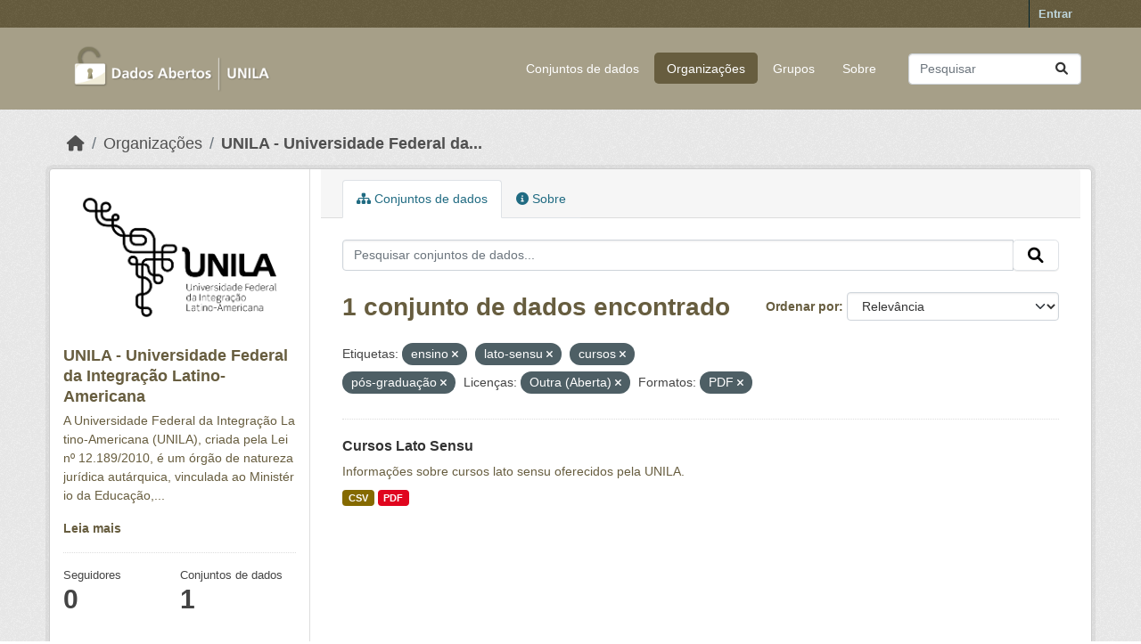

--- FILE ---
content_type: text/html; charset=utf-8
request_url: https://dados.unila.edu.br/organization/unila-universidade-federal-da-integracao-latino-americana?tags=ensino&tags=lato-sensu&tags=cursos&tags=p%C3%B3s-gradua%C3%A7%C3%A3o&license_id=other-open&res_format=PDF
body_size: 5007
content:
<!DOCTYPE html>
<!--[if IE 9]> <html lang="pt_BR" class="ie9"> <![endif]-->
<!--[if gt IE 8]><!--> <html lang="pt_BR"  > <!--<![endif]-->
  <head>
    <meta charset="utf-8" />
      <meta name="csrf_field_name" content="_csrf_token" />
      <meta name="_csrf_token" content="ImQ2ZWNhMjc2MGJmMjZjYTFhN2Q0NGRiMDM2YzBiYzkwZjA2YTRhZDQi.aXGM_g.uWWqbQ6AKdmIK2QYONYCu5zz7Yc" />

      <meta name="generator" content="ckan 2.10.7" />
      <meta name="viewport" content="width=device-width, initial-scale=1.0">
    <title>UNILA - Universidade Federal da Integração Latino-Americana - Organizações - Dados institucionais e acadêmicos da UNILA</title>

    
    
  <link rel="shortcut icon" href="/base/images/ckan.ico" />
    
  <link rel="alternate" type="application/atom+xml" title="Dados institucionais e acadêmicos da UNILA - Conjuntos de dados na organização: UNILA - Universidade Federal da Integração Latino-Americana" href="/feeds/organization/unila-universidade-federal-da-integracao-latino-americana.atom" />

      
      
      
    

    
      
      
    

    
    <link href="/webassets/base/1c87a999_main.css" rel="stylesheet"/>
    
  </head>

  
  <body data-site-root="https://dados.unila.edu.br/" data-locale-root="https://dados.unila.edu.br/" >

    
    <div class="visually-hidden-focusable"><a href="#content">Skip to main content</a></div>
  

  
    

 
<div class="account-masthead">
  <div class="container">
     
    <nav class="account not-authed" aria-label="Account">
      <ul class="list-unstyled">
        
        <li><a href="/user/login">Entrar</a></li>
         
      </ul>
    </nav>
     
  </div>
</div>

<header class="masthead">
  <div class="container">
      
    <nav class="navbar navbar-expand-lg navbar-light">
      <hgroup class="header-image navbar-left">

      
      
      <a class="logo" href="/">
        <img src="/uploads/admin/2024-01-09-161609.972931Dados-abertoslogo-sem-fundo-baixa.png" alt="Dados institucionais e acadêmicos da UNILA"
          title="Dados institucionais e acadêmicos da UNILA" />
      </a>
      
      

       </hgroup>
      <button class="navbar-toggler" type="button" data-bs-toggle="collapse" data-bs-target="#main-navigation-toggle"
        aria-controls="main-navigation-toggle" aria-expanded="false" aria-label="Toggle navigation">
        <span class="fa fa-bars text-white"></span>
      </button>

      <div class="main-navbar collapse navbar-collapse" id="main-navigation-toggle">
        <ul class="navbar-nav ms-auto mb-2 mb-lg-0">
          
            
              
              

		          <li><a href="/dataset/">Conjuntos de dados</a></li><li class="active"><a href="/organization/">Organizações</a></li><li><a href="/group/">Grupos</a></li><li><a href="/about">Sobre</a></li>
	          
          </ul>

      
      
          <form class="d-flex site-search" action="/dataset/" method="get">
              <label class="d-none" for="field-sitewide-search">Search Datasets...</label>
              <input id="field-sitewide-search" class="form-control me-2"  type="text" name="q" placeholder="Pesquisar" aria-label="Pesquisar conjuntos de dados..."/>
              <button class="btn" type="submit" aria-label="Submit"><i class="fa fa-search"></i></button>
          </form>
      
      </div>
    </nav>
  </div>
</header>

  
    <div class="main">
      <div id="content" class="container">
        
          
            <div class="flash-messages">
              
                
              
            </div>
          

          
            <div class="toolbar" role="navigation" aria-label="Breadcrumb">
              
                
                  <ol class="breadcrumb">
                    
<li class="home"><a href="/" aria-label="Início"><i class="fa fa-home"></i><span> Início</span></a></li>
                    
  <li><a href="/organization/">Organizações</a></li>
  <li class="active"><a href="/organization/unila-universidade-federal-da-integracao-latino-americana" title="UNILA - Universidade Federal da Integração Latino-Americana">UNILA - Universidade Federal da...</a></li>

                  </ol>
                
              
            </div>
          

          <div class="row wrapper">
            
            
            

            
              <aside class="secondary col-md-3">
                
                
  





  <div class="module module-narrow module-shallow context-info">
    
    <section class="module-content">
      
      
        <div class="image">
          <a href="/organization/unila-universidade-federal-da-integracao-latino-americana">
            <img src="https://dados.unila.edu.br/uploads/group/2023-10-30-203347.948409logounilapretoversao-horizontal.png" width="200" alt="unila-universidade-federal-da-integracao-latino-americana" />
          </a>
        </div>
      
      
      <h1 class="heading">UNILA - Universidade Federal da Integração Latino-Americana
        
      </h1>
      
      
      
        <p class="description">
          A Universidade Federal da Integração Latino-Americana (UNILA), criada pela Lei nº 12.189/2010, é um órgão de natureza jurídica autárquica, vinculada ao Ministério da Educação,...
        </p>
        <p class="read-more">
          <a href="/organization/about/unila-universidade-federal-da-integracao-latino-americana">Leia mais</a>
        </p>
      
      
      
        
        <div class="nums">
          <dl>
            <dt>Seguidores</dt>
            <dd data-module="followers-counter" data-module-id="570fa0a7-6d85-4ccb-af4d-b1666884fd24" data-module-num_followers="0"><span>0</span></dd>
          </dl>
          <dl>
            <dt>Conjuntos de dados</dt>
            <dd><span>1</span></dd>
          </dl>
        </div>
        
        
        <div class="follow_button">
          
        </div>
        
      
      
    </section>
  </div>
  
  
  <div class="filters">
    <div>
      
        

    
    
	
	    
		<section class="module module-narrow module-shallow">
		    
			<h2 class="module-heading">
			    <i class="fa fa-filter"></i>
			    Organizações
			</h2>
		    
		    
			
			    
				<nav aria-label="Organizações">
				    <ul class="list-unstyled nav nav-simple nav-facet">
					
					    
					    
					    
					    
					    <li class="nav-item ">
						<a href="/organization/570fa0a7-6d85-4ccb-af4d-b1666884fd24?tags=ensino&amp;tags=lato-sensu&amp;tags=cursos&amp;tags=p%C3%B3s-gradua%C3%A7%C3%A3o&amp;license_id=other-open&amp;res_format=PDF&amp;organization=unila-universidade-federal-da-integracao-latino-americana" title="UNILA - Universidade Federal da Integração Latino-Americana">
						    <span class="item-label">UNILA -...</span>
						    <span class="hidden separator"> - </span>
						    <span class="item-count badge">1</span>
							
						</a>
					    </li>
					
				    </ul>
				</nav>

				<p class="module-footer">
				    
					
				    
				</p>
			    
			
		    
		</section>
	    
	
    

      
        

    
    
	
	    
		<section class="module module-narrow module-shallow">
		    
			<h2 class="module-heading">
			    <i class="fa fa-filter"></i>
			    Grupos
			</h2>
		    
		    
			
			    
				<nav aria-label="Grupos">
				    <ul class="list-unstyled nav nav-simple nav-facet">
					
					    
					    
					    
					    
					    <li class="nav-item ">
						<a href="/organization/570fa0a7-6d85-4ccb-af4d-b1666884fd24?tags=ensino&amp;tags=lato-sensu&amp;tags=cursos&amp;tags=p%C3%B3s-gradua%C3%A7%C3%A3o&amp;license_id=other-open&amp;res_format=PDF&amp;groups=ensino" title="">
						    <span class="item-label">ENSINO</span>
						    <span class="hidden separator"> - </span>
						    <span class="item-count badge">1</span>
							
						</a>
					    </li>
					
				    </ul>
				</nav>

				<p class="module-footer">
				    
					
				    
				</p>
			    
			
		    
		</section>
	    
	
    

      
        

    
    
	
	    
		<section class="module module-narrow module-shallow">
		    
			<h2 class="module-heading">
			    <i class="fa fa-filter"></i>
			    Etiquetas
			</h2>
		    
		    
			
			    
				<nav aria-label="Etiquetas">
				    <ul class="list-unstyled nav nav-simple nav-facet">
					
					    
					    
					    
					    
					    <li class="nav-item  active">
						<a href="/organization/570fa0a7-6d85-4ccb-af4d-b1666884fd24?tags=ensino&amp;tags=lato-sensu&amp;tags=p%C3%B3s-gradua%C3%A7%C3%A3o&amp;license_id=other-open&amp;res_format=PDF" title="">
						    <span class="item-label">cursos</span>
						    <span class="hidden separator"> - </span>
						    <span class="item-count badge">1</span>
							<span class="facet-close">x</span>
						</a>
					    </li>
					
					    
					    
					    
					    
					    <li class="nav-item  active">
						<a href="/organization/570fa0a7-6d85-4ccb-af4d-b1666884fd24?tags=lato-sensu&amp;tags=cursos&amp;tags=p%C3%B3s-gradua%C3%A7%C3%A3o&amp;license_id=other-open&amp;res_format=PDF" title="">
						    <span class="item-label">ensino</span>
						    <span class="hidden separator"> - </span>
						    <span class="item-count badge">1</span>
							<span class="facet-close">x</span>
						</a>
					    </li>
					
					    
					    
					    
					    
					    <li class="nav-item  active">
						<a href="/organization/570fa0a7-6d85-4ccb-af4d-b1666884fd24?tags=ensino&amp;tags=cursos&amp;tags=p%C3%B3s-gradua%C3%A7%C3%A3o&amp;license_id=other-open&amp;res_format=PDF" title="">
						    <span class="item-label">lato-sensu</span>
						    <span class="hidden separator"> - </span>
						    <span class="item-count badge">1</span>
							<span class="facet-close">x</span>
						</a>
					    </li>
					
					    
					    
					    
					    
					    <li class="nav-item  active">
						<a href="/organization/570fa0a7-6d85-4ccb-af4d-b1666884fd24?tags=ensino&amp;tags=lato-sensu&amp;tags=cursos&amp;license_id=other-open&amp;res_format=PDF" title="">
						    <span class="item-label">pós-graduação</span>
						    <span class="hidden separator"> - </span>
						    <span class="item-count badge">1</span>
							<span class="facet-close">x</span>
						</a>
					    </li>
					
				    </ul>
				</nav>

				<p class="module-footer">
				    
					
				    
				</p>
			    
			
		    
		</section>
	    
	
    

      
        

    
    
	
	    
		<section class="module module-narrow module-shallow">
		    
			<h2 class="module-heading">
			    <i class="fa fa-filter"></i>
			    Formatos
			</h2>
		    
		    
			
			    
				<nav aria-label="Formatos">
				    <ul class="list-unstyled nav nav-simple nav-facet">
					
					    
					    
					    
					    
					    <li class="nav-item ">
						<a href="/organization/570fa0a7-6d85-4ccb-af4d-b1666884fd24?tags=ensino&amp;tags=lato-sensu&amp;tags=cursos&amp;tags=p%C3%B3s-gradua%C3%A7%C3%A3o&amp;license_id=other-open&amp;res_format=PDF&amp;res_format=CSV" title="">
						    <span class="item-label">CSV</span>
						    <span class="hidden separator"> - </span>
						    <span class="item-count badge">1</span>
							
						</a>
					    </li>
					
					    
					    
					    
					    
					    <li class="nav-item  active">
						<a href="/organization/570fa0a7-6d85-4ccb-af4d-b1666884fd24?tags=ensino&amp;tags=lato-sensu&amp;tags=cursos&amp;tags=p%C3%B3s-gradua%C3%A7%C3%A3o&amp;license_id=other-open" title="">
						    <span class="item-label">PDF</span>
						    <span class="hidden separator"> - </span>
						    <span class="item-count badge">1</span>
							<span class="facet-close">x</span>
						</a>
					    </li>
					
				    </ul>
				</nav>

				<p class="module-footer">
				    
					
				    
				</p>
			    
			
		    
		</section>
	    
	
    

      
        

    
    
	
	    
		<section class="module module-narrow module-shallow">
		    
			<h2 class="module-heading">
			    <i class="fa fa-filter"></i>
			    Licenças
			</h2>
		    
		    
			
			    
				<nav aria-label="Licenças">
				    <ul class="list-unstyled nav nav-simple nav-facet">
					
					    
					    
					    
					    
					    <li class="nav-item  active">
						<a href="/organization/570fa0a7-6d85-4ccb-af4d-b1666884fd24?tags=ensino&amp;tags=lato-sensu&amp;tags=cursos&amp;tags=p%C3%B3s-gradua%C3%A7%C3%A3o&amp;res_format=PDF" title="">
						    <span class="item-label">Outra (Aberta)</span>
						    <span class="hidden separator"> - </span>
						    <span class="item-count badge">1</span>
							<span class="facet-close">x</span>
						</a>
					    </li>
					
				    </ul>
				</nav>

				<p class="module-footer">
				    
					
				    
				</p>
			    
			
		    
		</section>
	    
	
    

      
    </div>
    <a class="close no-text hide-filters"><i class="fa fa-times-circle"></i><span class="text">close</span></a>
  </div>


              </aside>
            

            
              <div class="primary col-md-9 col-xs-12" role="main">
                
                
                  <article class="module">
                    
                      <header class="module-content page-header">
                        
                        <ul class="nav nav-tabs">
                          
  <li class="active"><a href="/organization/unila-universidade-federal-da-integracao-latino-americana"><i class="fa fa-sitemap"></i> Conjuntos de dados</a></li>
  <li><a href="/organization/about/unila-universidade-federal-da-integracao-latino-americana"><i class="fa fa-info-circle"></i> Sobre</a></li>

                        </ul>
                      </header>
                    
                    <div class="module-content">
                      
                      
    
      
      
      







<form id="organization-datasets-search-form" class="search-form" method="get" data-module="select-switch">

  
    <div class="input-group search-input-group">
      <input aria-label="Pesquisar conjuntos de dados..." id="field-giant-search" type="text" class="form-control input-lg" name="q" value="" autocomplete="off" placeholder="Pesquisar conjuntos de dados...">
      
      <span class="input-group-btn">
        <button class="btn btn-default btn-lg" type="submit" value="search" aria-label="Submit">
          <i class="fa fa-search"></i>
        </button>
      </span>
      
    </div>
  

  
    <span>






<input type="hidden" name="tags" value="ensino" />





<input type="hidden" name="tags" value="lato-sensu" />





<input type="hidden" name="tags" value="cursos" />





<input type="hidden" name="tags" value="pós-graduação" />





<input type="hidden" name="license_id" value="other-open" />





<input type="hidden" name="res_format" value="PDF" />



</span>
  

  
    
      <div class="form-group control-order-by">
        <label for="field-order-by">Ordenar por</label>
        <select id="field-order-by" name="sort" class="form-control form-select">
          
            
              <option value="score desc, metadata_modified desc">Relevância</option>
            
          
            
              <option value="title_string asc">Nome Crescente</option>
            
          
            
              <option value="title_string desc">Nome Descrescente</option>
            
          
            
              <option value="metadata_modified desc">Modificada pela última vez</option>
            
          
            
          
        </select>
        
        <button class="btn btn-default js-hide" type="submit">Ir</button>
        
      </div>
    
  

  
    
      <h1>

  
  
  
  

1 conjunto de dados encontrado</h1>
    
  

  
    
      <p class="filter-list">
        
          
          <span class="facet">Etiquetas:</span>
          
            <span class="filtered pill">ensino
              <a href="/organization/unila-universidade-federal-da-integracao-latino-americana?tags=lato-sensu&amp;tags=cursos&amp;tags=p%C3%B3s-gradua%C3%A7%C3%A3o&amp;license_id=other-open&amp;res_format=PDF" class="remove" title="Remover"><i class="fa fa-times"></i></a>
            </span>
          
            <span class="filtered pill">lato-sensu
              <a href="/organization/unila-universidade-federal-da-integracao-latino-americana?tags=ensino&amp;tags=cursos&amp;tags=p%C3%B3s-gradua%C3%A7%C3%A3o&amp;license_id=other-open&amp;res_format=PDF" class="remove" title="Remover"><i class="fa fa-times"></i></a>
            </span>
          
            <span class="filtered pill">cursos
              <a href="/organization/unila-universidade-federal-da-integracao-latino-americana?tags=ensino&amp;tags=lato-sensu&amp;tags=p%C3%B3s-gradua%C3%A7%C3%A3o&amp;license_id=other-open&amp;res_format=PDF" class="remove" title="Remover"><i class="fa fa-times"></i></a>
            </span>
          
            <span class="filtered pill">pós-graduação
              <a href="/organization/unila-universidade-federal-da-integracao-latino-americana?tags=ensino&amp;tags=lato-sensu&amp;tags=cursos&amp;license_id=other-open&amp;res_format=PDF" class="remove" title="Remover"><i class="fa fa-times"></i></a>
            </span>
          
        
          
          <span class="facet">Licenças:</span>
          
            <span class="filtered pill">Outra (Aberta)
              <a href="/organization/unila-universidade-federal-da-integracao-latino-americana?tags=ensino&amp;tags=lato-sensu&amp;tags=cursos&amp;tags=p%C3%B3s-gradua%C3%A7%C3%A3o&amp;res_format=PDF" class="remove" title="Remover"><i class="fa fa-times"></i></a>
            </span>
          
        
          
          <span class="facet">Formatos:</span>
          
            <span class="filtered pill">PDF
              <a href="/organization/unila-universidade-federal-da-integracao-latino-americana?tags=ensino&amp;tags=lato-sensu&amp;tags=cursos&amp;tags=p%C3%B3s-gradua%C3%A7%C3%A3o&amp;license_id=other-open" class="remove" title="Remover"><i class="fa fa-times"></i></a>
            </span>
          
        
      </p>
      <a class="show-filters btn btn-default">Filtrar Resultados</a>
    
  

</form>




    
  
    
      

  
    <ul class="dataset-list list-unstyled">
    	
	      
	        




  <li class="dataset-item">
    
      <div class="dataset-content">
        
          <h2 class="dataset-heading">
            
              
            
            
    <a href="/dataset/cursos-lato-sensu" title="Cursos Lato Sensu">
      Cursos Lato Sensu
    </a>
            
            
              
              
            
          </h2>
        
        
          
            <div>Informações sobre cursos lato sensu oferecidos pela UNILA.</div>
          
        
      </div>
      
        
          
            <ul class="dataset-resources list-unstyled">
              
                
                <li>
                  <a href="/dataset/cursos-lato-sensu" class="badge badge-default" data-format="csv">CSV</a>
                </li>
                
                <li>
                  <a href="/dataset/cursos-lato-sensu" class="badge badge-default" data-format="pdf">PDF</a>
                </li>
                
              
            </ul>
          
        
      
    
  </li>

	      
	    
    </ul>
  

    
  
  
    
  

                    </div>
                  </article>
                
              </div>
            
          </div>
        
      </div>
    </div>
  
    <footer class="site-footer">
  <div class="container">
  
    <!-- Novo bloco para o endereço -->
    <div class="address text-left mt-2 mb-2">
      <p class="mb-1">Universidade Federal da Integração Latino-Americana</p>
      <p class="mb-1">Avenida Tarquínio Joslin dos Santos, 1000 - Polo Universitário</p>
      <p class="mb-1">CEP: 85870-650 | Foz do Iguaçu - Paraná</p>
    </div>
  
    <!-- Linha separadora -->
    <hr>
  
    
    <div class="row">
      <div class="col-md-8 footer-links">
        
          <ul class="list-unstyled">
            
              
            
          </ul>
          <ul class="list-unstyled">
            
              
              <li><a href="http://www.opendefinition.org/okd/"><img src="/base/images/od_80x15_blue.png" alt="Open Data"></a></li>
            
          </ul>
        
      </div>
      <div class="col-md-4 attribution text-center">
        
          <p><a class="hide-text ckan-footer-logo" href="http://ckan.org">CKAN</a></p>
        
        
          
        
      </div>
    </div>
    
  
  </div>
<script async src="https://www.googletagmanager.com/gtag/js?id=G-CQWSNQ9K0J"></script>
<script>
  window.dataLayer = window.dataLayer || [];
  function gtag(){dataLayer.push(arguments);}
  gtag('js', new Date());
  gtag('config', 'G-CQWSNQ9K0J');
</script>

</footer>

  
  
  
  
  
    

      

    
    
    <link href="/webassets/vendor/f3b8236b_select2.css" rel="stylesheet"/>
<link href="/webassets/vendor/d05bf0e7_fontawesome.css" rel="stylesheet"/>
    <script src="/webassets/vendor/8c3c143a_jquery.js" type="text/javascript"></script>
<script src="/webassets/vendor/9cf42cfd_vendor.js" type="text/javascript"></script>
<script src="/webassets/vendor/6d1ad7e6_bootstrap.js" type="text/javascript"></script>
<script src="/webassets/base/6fddaa3f_main.js" type="text/javascript"></script>
<script src="/webassets/base/0d750fad_ckan.js" type="text/javascript"></script>
  </body>
</html>